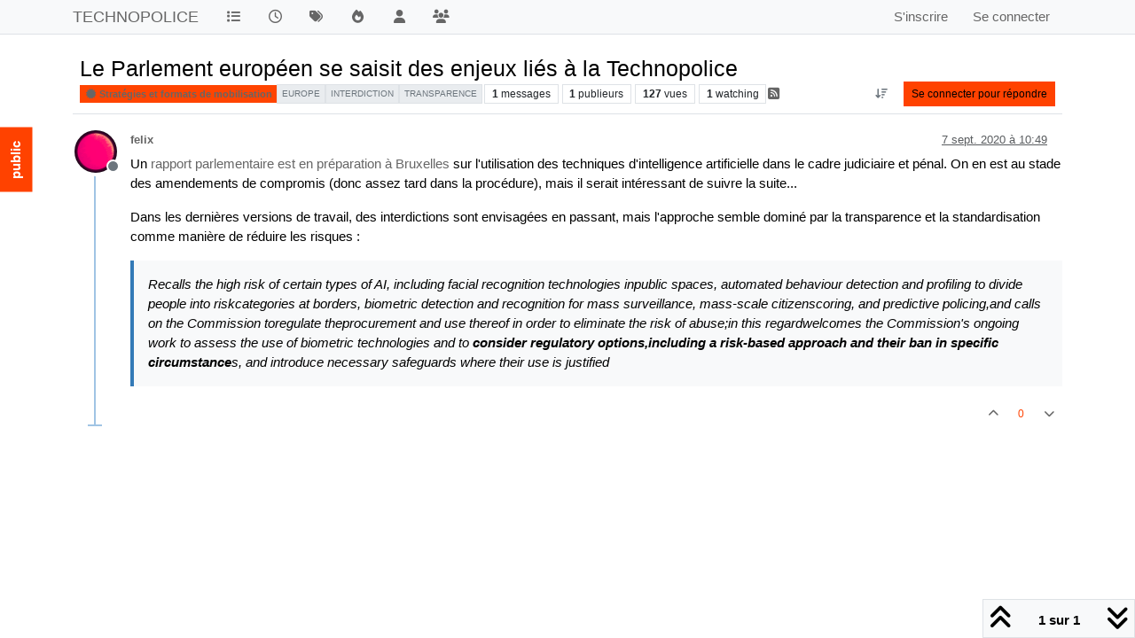

--- FILE ---
content_type: text/html; charset=utf-8
request_url: https://forum.technopolice.fr/topic/695/le-parlement-europ%C3%A9en-se-saisit-des-enjeux-li%C3%A9s-%C3%A0-la-technopolice/?
body_size: 14805
content:
<!DOCTYPE html>
<html lang="fr" data-dir="ltr" style="direction: ltr;">
<head>
<title>Le Parlement européen se saisit des enjeux liés à la Technopolice | TECHNOPOLICE</title>
<meta name="viewport" content="width&#x3D;device-width, initial-scale&#x3D;1.0" />
	<meta name="content-type" content="text/html; charset=UTF-8" />
	<meta name="apple-mobile-web-app-capable" content="yes" />
	<meta name="mobile-web-app-capable" content="yes" />
	<meta property="og:site_name" content="TECHNOPOLICE" />
	<meta name="msapplication-badge" content="frequency=30; polling-uri=https://forum.technopolice.fr/sitemap.xml" />
	<meta name="theme-color" content="#ffffff" />
	<meta name="title" content="Le Parlement européen se saisit des enjeux liés à la Technopolice" />
	<meta property="og:title" content="Le Parlement européen se saisit des enjeux liés à la Technopolice" />
	<meta property="og:type" content="article" />
	<meta property="article:published_time" content="2020-09-07T10:49:16.368Z" />
	<meta property="article:modified_time" content="2020-09-07T10:49:16.368Z" />
	<meta property="article:section" content="Stratégies et formats de mobilisation" />
	<meta name="description" content="Un rapport parlementaire est en préparation à Bruxelles sur l&#x27;utilisation des techniques d&#x27;intelligence artificielle dans le cadre judiciaire et pénal. On en..." />
	<meta property="og:description" content="Un rapport parlementaire est en préparation à Bruxelles sur l&#x27;utilisation des techniques d&#x27;intelligence artificielle dans le cadre judiciaire et pénal. On en..." />
	<meta property="og:image" content="https://forum.technopolice.fr/assets/uploads/profile/uid-3/3-profileavatar.png" />
	<meta property="og:image:url" content="https://forum.technopolice.fr/assets/uploads/profile/uid-3/3-profileavatar.png" />
	<meta property="og:image" content="https://www.laquadrature.net/wp-content/themes/apprenti/technopolice/technologo.svg" />
	<meta property="og:image:url" content="https://www.laquadrature.net/wp-content/themes/apprenti/technopolice/technologo.svg" />
	<meta property="og:image:width" content="undefined" />
	<meta property="og:image:height" content="undefined" />
	<meta property="og:url" content="https://forum.technopolice.fr/topic/695/le-parlement-europ%C3%A9en-se-saisit-des-enjeux-li%C3%A9s-%C3%A0-la-technopolice/" />
	
<link rel="stylesheet" type="text/css" href="/assets/client.css?v=0120d1ebd43" />
<link rel="icon" type="image/x-icon" href="/assets/uploads/system/favicon.ico?v&#x3D;0120d1ebd43" />
	<link rel="manifest" href="/manifest.webmanifest" crossorigin="use-credentials" />
	<link rel="search" type="application/opensearchdescription+xml" title="TECHNOPOLICE" href="/osd.xml" />
	<link rel="apple-touch-icon" href="/assets/images/touch/512.png" />
	<link rel="icon" sizes="36x36" href="/assets/images/touch/36.png" />
	<link rel="icon" sizes="48x48" href="/assets/images/touch/48.png" />
	<link rel="icon" sizes="72x72" href="/assets/images/touch/72.png" />
	<link rel="icon" sizes="96x96" href="/assets/images/touch/96.png" />
	<link rel="icon" sizes="144x144" href="/assets/images/touch/144.png" />
	<link rel="icon" sizes="192x192" href="/assets/images/touch/192.png" />
	<link rel="icon" sizes="512x512" href="/assets/images/touch/512.png" />
	<link rel="prefetch" href="/assets/src/modules/composer.js?v&#x3D;0120d1ebd43" />
	<link rel="prefetch" href="/assets/src/modules/composer/uploads.js?v&#x3D;0120d1ebd43" />
	<link rel="prefetch" href="/assets/src/modules/composer/drafts.js?v&#x3D;0120d1ebd43" />
	<link rel="prefetch" href="/assets/src/modules/composer/tags.js?v&#x3D;0120d1ebd43" />
	<link rel="prefetch" href="/assets/src/modules/composer/categoryList.js?v&#x3D;0120d1ebd43" />
	<link rel="prefetch" href="/assets/src/modules/composer/resize.js?v&#x3D;0120d1ebd43" />
	<link rel="prefetch" href="/assets/src/modules/composer/autocomplete.js?v&#x3D;0120d1ebd43" />
	<link rel="prefetch" href="/assets/templates/composer.tpl?v&#x3D;0120d1ebd43" />
	<link rel="prefetch" href="/assets/language/fr/topic.json?v&#x3D;0120d1ebd43" />
	<link rel="prefetch" href="/assets/language/fr/modules.json?v&#x3D;0120d1ebd43" />
	<link rel="prefetch" href="/assets/language/fr/tags.json?v&#x3D;0120d1ebd43" />
	<link rel="prefetch stylesheet" href="/assets/plugins/nodebb-plugin-markdown/styles/default.css" />
	<link rel="prefetch" href="/assets/language/fr/markdown.json?v&#x3D;0120d1ebd43" />
	<link rel="canonical" href="https://forum.technopolice.fr/topic/695/le-parlement-européen-se-saisit-des-enjeux-liés-à-la-technopolice" />
	<link rel="alternate" type="application/rss+xml" href="/topic/695.rss" />
	<link rel="up" href="https://forum.technopolice.fr/category/7/stratégies-et-formats-de-mobilisation" />
	<link rel="author" href="https://forum.technopolice.fr/user/felix" />
	
<script>
var config = JSON.parse('{"relative_path":"","upload_url":"/assets/uploads","asset_base_url":"/assets","assetBaseUrl":"/assets","siteTitle":"TECHNOPOLICE","browserTitle":"TECHNOPOLICE","description":"","keywords":"","brand:logo":"","titleLayout":"&#123;pageTitle&#125; | &#123;browserTitle&#125;","showSiteTitle":true,"maintenanceMode":false,"postQueue":0,"minimumTitleLength":1,"maximumTitleLength":255,"minimumPostLength":0,"maximumPostLength":32767,"minimumTagsPerTopic":0,"maximumTagsPerTopic":5,"minimumTagLength":3,"maximumTagLength":15,"undoTimeout":0,"useOutgoingLinksPage":false,"allowGuestHandles":false,"allowTopicsThumbnail":true,"usePagination":false,"disableChat":false,"disableChatMessageEditing":false,"maximumChatMessageLength":1000,"socketioTransports":["polling","websocket"],"socketioOrigins":"https://forum.technopolice.fr:*","websocketAddress":"","maxReconnectionAttempts":5,"reconnectionDelay":1500,"topicsPerPage":20,"postsPerPage":20,"maximumFileSize":204800,"theme:id":"nodebb-theme-persona","theme:src":"https://maxcdn.bootstrapcdn.com/bootswatch/3.3.7/paper/bootstrap.min.css","defaultLang":"fr","userLang":"fr","loggedIn":false,"uid":-1,"cache-buster":"v=0120d1ebd43","topicPostSort":"oldest_to_newest","categoryTopicSort":"recently_replied","csrf_token":false,"searchEnabled":true,"searchDefaultInQuick":"titles","bootswatchSkin":"","composer:showHelpTab":true,"enablePostHistory":true,"timeagoCutoff":30,"timeagoCodes":["af","am","ar","az-short","az","be","bg","bs","ca","cs","cy","da","de-short","de","dv","el","en-short","en","es-short","es","et","eu","fa-short","fa","fi","fr-short","fr","gl","he","hr","hu","hy","id","is","it-short","it","ja","jv","ko","ky","lt","lv","mk","nl","no","pl","pt-br-short","pt-br","pt-short","pt","ro","rs","ru","rw","si","sk","sl","sq","sr","sv","th","tr-short","tr","uk","ur","uz","vi","zh-CN","zh-TW"],"cookies":{"enabled":false,"message":"On ne fait rien avec vos donn\xE9es","dismiss":"Je suis d&#x27;accord","link":"Politique de confidentialit\xE9","link_url":"https:&#x2F;&#x2F;www.cookiesandyou.com"},"thumbs":{"size":512},"emailPrompt":1,"useragent":{"isSafari":false},"fontawesome":{"pro":false,"styles":["solid","brands","regular"],"version":"6.7.2"},"activitypub":{"probe":0},"acpLang":"undefined","topicSearchEnabled":false,"disableCustomUserSkins":true,"defaultBootswatchSkin":"","hideSubCategories":false,"hideCategoryLastPost":false,"enableQuickReply":false,"composer-default":{},"markdown":{"highlight":1,"hljsLanguages":["common"],"theme":"default.css","defaultHighlightLanguage":"","externalMark":false},"question-and-answer":{"defaultCid_1":"off","defaultCid_10":"off","defaultCid_11":"off","defaultCid_12":"off","defaultCid_13":"off","defaultCid_14":"off","defaultCid_15":"off","defaultCid_16":"off","defaultCid_17":"off","defaultCid_18":"off","defaultCid_19":"off","defaultCid_2":"off","defaultCid_20":"off","defaultCid_21":"off","defaultCid_22":"off","defaultCid_23":"off","defaultCid_24":"off","defaultCid_25":"off","defaultCid_26":"off","defaultCid_27":"off","defaultCid_28":"off","defaultCid_29":"off","defaultCid_3":"off","defaultCid_30":"off","defaultCid_31":"off","defaultCid_32":"off","defaultCid_33":"off","defaultCid_34":"off","defaultCid_35":"off","defaultCid_36":"off","defaultCid_37":"off","defaultCid_38":"off","defaultCid_39":"off","defaultCid_4":"off","defaultCid_40":"off","defaultCid_41":"off","defaultCid_42":"off","defaultCid_43":"off","defaultCid_44":"off","defaultCid_5":"off","defaultCid_6":"off","defaultCid_7":"off","defaultCid_8":"off","defaultCid_9":"off","forceQuestions":"off"},"spam-be-gone":{}}');
var app = {
user: JSON.parse('{"uid":-1,"username":"Invité","displayname":"Invité","userslug":"","fullname":"Invité","email":"","icon:text":"?","icon:bgColor":"#aaa","groupTitle":"","groupTitleArray":[],"status":"offline","reputation":0,"email:confirmed":false,"unreadData":{"":{},"new":{},"watched":{},"unreplied":{}},"isAdmin":false,"isGlobalMod":false,"isMod":false,"privileges":{"chat":false,"chat:privileged":false,"upload:post:image":false,"upload:post:file":false,"signature":false,"invite":false,"group:create":false,"search:content":false,"search:users":false,"search:tags":false,"view:users":false,"view:tags":false,"view:groups":false,"local:login":false,"ban":false,"mute":false,"view:users:info":false},"blocks":[],"timeagoCode":"fr","offline":true,"lastRoomId":null,"isEmailConfirmSent":false}')
};
document.documentElement.style.setProperty('--panel-offset', `${localStorage.getItem('panelOffset') || 0}px`);
</script>


<style>body{font-size:15px;color:black}a{color:#666 !important}h2 a{color:black !important}.category>ul>li:not(.unread) h2 a{color:#787878}#header-menu{padding-top:1em;padding-bottom:1em}#header-menu h1{background-image:url(https://forum.technopolice.fr/assets/uploads/logo.png);background-repeat:no-repeat;padding-left:68px;font-weight:bold;color:black;letter-spacing:-0.05em}.categories>li>.content>.icon,.category>ul>li>.content>.icon{border-radius:0}.categories>li>.content>.icon:before{content:"";float:left;border-right:11px solid transparent;border-top:23px solid white;border-bottom:24px solid white;margin-top:-13px;margin-left:-13px}.categories>li>.content>.icon{float:left;width:52px;height:40px;background-color:green;margin-left:12px;padding-top:12px}.categories>li>.content>.icon:after{content:"";float:left;border-left:11px solid transparent;border-top:23px solid white;border-bottom:24px solid white;margin-left:28px;margin-top:-31px}a{color:black}.categories>li>.content>.icon>i{margin-left:3px;margin-top:1px}.prez{color:red}a:hover{color:#FF4200}.category-children{display:none !important}.btn-primary,.btn-info,.btn:focus,.btn:hover{color:black !important;background-color:#f33f21}.btn-primary.active,.btn-primary.focus,.btn-primary:active,.btn-primary:focus,.btn-primary:hover,.open>.dropdown-toggle.btn-primary{color:black;background-color:#F4AE00}.btn-info.active,.btn-info.focus,.btn-info:active,.btn-info:focus,.btn-info:hover,.open>.dropdown-toggle.btn-info{color:black;background-color:#F4AE00}.btn-primary:active{background-image:radial-gradient(circle, #f33f21 10%, #FF8B00 11%)}.text-primary{color:#FF4200}.bg-primary{color:black;background-color:#FF4200}.btn-primary{color:black;background-color:#FF4200;border-color:transparent}.btn-primary.disabled,.btn-primary.disabled.active,.btn-primary.disabled.focus,.btn-primary.disabled:active,.btn-primary.disabled:focus,.btn-primary.disabled:hover,.btn-primary[disabled],.btn-primary[disabled].active,.btn-primary[disabled].focus,.btn-primary[disabled]:active,.btn-primary[disabled]:focus,.btn-primary[disabled]:hover,fieldset[disabled] .btn-primary,fieldset[disabled] .btn-primary.active,fieldset[disabled] .btn-primary.focus,fieldset[disabled] .btn-primary:active,fieldset[disabled] .btn-primary:focus,fieldset[disabled] .btn-primary:hover{background-color:#FF4200;border-color:transparent}.btn-link{color:#FF4200;font-weight:400;border-radius:0}.dropdown-menu>.active>a,.dropdown-menu>.active>a:focus,.dropdown-menu>.active>a:hover{color:black;text-decoration:none;outline:0;background-color:#FF4200}.nav .open>a,.nav .open>a:focus,.nav .open>a:hover{background-color:#eee;border-color:#FF4200}.nav-pills>li.active>a,.nav-pills>li.active>a:focus,.nav-pills>li.active>a:hover{color:black;background-color:#FF4200}.navbar-inverse{background-color:#FF4200;border-color:transparent}.pagination>li>a,.pagination>li>span{position:relative;float:left;padding:6px 16px;line-height:1.846;text-decoration:none;color:#FF4200;background-color:black;border:1px solid #ddd;margin-left:-1px}.pagination>.active>a,.pagination>.active>a:focus,.pagination>.active>a:hover,.pagination>.active>span,.pagination>.active>span:focus,.pagination>.active>span:hover{z-index:2;color:black;background-color:#FF4200;border-color:#FF4200;cursor:default}.label-primary{background-color:#FF4200}.list-group-item.active>.badge,.nav-pills>.active>a>.badge{color:#FF4200;background-color:black}a.thumbnail.active,a.thumbnail:focus,a.thumbnail:hover{border-color:#FF4200}.progress-bar{float:left;width:0;height:100%;font-size:12px;line-height:23px;color:black;text-align:center;background-color:#FF4200;box-shadow:inset 0 -1px 0 rgba(0,0,0,0.15);transition:width .6s ease}.list-group-item.active,.list-group-item.active:focus,.list-group-item.active:hover{z-index:2;color:black;background-color:#FF4200;border-color:#FF4200}.panel-primary{border-color:#FF4200}.panel-primary>.panel-heading{color:black;background-color:#FF4200;border-color:#FF4200}.panel-primary>.panel-heading+.panel-collapse>.panel-body{border-top-color:#FF4200}.panel-primary>.panel-heading .badge{color:#FF4200;background-color:black}.panel-primary>.panel-footer+.panel-collapse>.panel-body{border-bottom-color:#FF4200}.topic [component="post/downvote"].downvoted,.topic [component="post/upvote"].upvoted{color:#FF4200}.topic .moderator-tools .favourite.btn-warning:hover,.topic .moderator-tools .follow.btn-success:hover{background:#FF4200 !important}.category>ul>li .avatar .select:hover .fa-check{border:1px solid #FF4200;color:#FF4200;opacity:1}.header .header-topic-title span{text-overflow:ellipsis;white-space:nowrap;color:#FF4200}.account .cover .indicator,.account .cover .save{display:inline-block;position:absolute;top:1em;right:2em;opacity:1;background-color:#FF4200;color:#eee;padding:.5em;font-weight:700}.groups.details [component="groups/cover"] .indicator,.groups.details [component="groups/cover"] .save{display:inline-block;position:absolute;top:1em;right:2em;opacity:1;background-color:#FF4200;color:#eee;padding:.5em;font-weight:700}.chats-list>li.bg-primary{background:#FF4200;border-bottom:0}.posts-list .posts-list-item .post-body{border-right:2px solid #FF4200;min-height:100px}html[data-dir=rtl] .posts-list .posts-list-item .post-body{border-right:none;border-left:2px solid #FF4200}.taskbar .navbar-nav li.taskbar-chat a,.taskbar .navbar-nav li.taskbar-chat a:active,.taskbar .navbar-nav li.taskbar-chat a:focus,.taskbar .navbar-nav li.taskbar-chat a:hover{border-radius:50% !important;width:50px !important;height:50px !important;line-height:50px !important;font-size:2.4rem !important;padding:0;color:black;background:#FF4200;background-size:cover}.fab{box-shadow:0 2px 5px 0 rgba(0,0,0,0.156863),0 2px 10px 0 rgba(0,0,0,0.117647);background-color:#FF4200;border:none;border-radius:50%;cursor:pointer;line-height:55.5px;vertical-align:middle;height:55.5px;width:55.5px}.bottom-sheet .dropdown-menu li.active{background-color:#FF4200;color:black}.btn-primary:focus{background-color:#FF4200}.btn-primary:active{background-color:#f33f21;background-image:radial-gradient(circle, #f33f21 10%, #FF4200 11%);background-repeat:no-repeat;background-size:1000% 1000%;box-shadow:2px 2px 4px rgba(0,0,0,0.4)}[contenteditable].form-control:focus,[type=email].form-control:focus,[type=password].form-control:focus,[type=tel].form-control:focus,[type=text].form-control:focus,input.form-control:focus,input[type=email]:focus,input[type=number]:focus,input[type=password]:focus,input[type=text]:focus,textarea.form-control:focus,textarea:focus{box-shadow:inset 0 -2px 0 #FF4200}select.form-control:focus,select:focus{box-shadow:inset 0 -2px 0 #FF4200;background-image:url([data-uri])}.radio input[type=radio]:before,.radio-inline input[type=radio]:before,input[type=radio]:before{position:absolute;left:0;top:-3px;background-color:#FF4200;-webkit-transform:scale(0);transform:scale(0)}.radio input[type=radio]:checked:after,.radio-inline input[type=radio]:checked:after,input[type=radio]:checked:after{border-color:#FF4200}.checkbox input[type=checkbox]:focus:after,.checkbox-inline input[type=checkbox]:focus:after,input[type=checkbox]:focus:after{border-color:#FF4200}.checkbox input[type=checkbox]:checked:after,.checkbox-inline input[type=checkbox]:checked:after,input[type=checkbox]:checked:after{background-color:#FF4200;border-color:#FF4200}.nav-tabs>li>a:focus:hover,.nav-tabs>li>a:hover{background-color:transparent;box-shadow:inset 0 -2px 0 #FF4200;color:#FF4200}.nav-tabs>li.active>a,.nav-tabs>li.active>a:focus{border:none;box-shadow:inset 0 -2px 0 #FF4200;color:#FF4200}.nav-tabs>li.active>a:focus:hover,.nav-tabs>li.active>a:hover{border:none;color:#FF4200}.composer .mobile-navbar{position:static;background:#FF4200;color:black;min-height:40px;margin:0;display:flex}.composer .category-selector li.active{background-color:#FF4200;color:black}a.text-info:hover{color:#F4AE00}.btn-info.active,.btn-info.focus,.btn-info:active,.btn-info:focus,.btn-info:hover,.open>.dropdown-toggle.btn-info{color:black;background-color:#F4AE00;border-color:transparent}.label-info[href]:focus,.label-info[href]:hover{background-color:#F4AE00}.alert-info .alert-link{color:#F4AE00}.page-topic{border-left:2em solid #white}.page-topic::before{content:"public";color:white;background:#FF4200;height:2em;padding:2em 1em;position:fixed;top:10em;left:-2em;font-size:1em;transform:rotate(-90deg);font-weight:bold}.page-topic-category-24{border-left:1.9em solid #FF4200}.page-topic-category-24::before{content:"privé";color:#FF4200;background:#fff;height:2em;padding:2em 1em;position:fixed;top:10em;left:-2.2em;font-size:1em;transform:rotate(-90deg);font-weight:bold}</style>

</head>
<body class="page-topic page-topic-695 page-topic-le-parlement-européen-se-saisit-des-enjeux-liés-à-la-technopolice template-topic page-topic-category-7 page-topic-category-stratégies-et-formats-de-mobilisation parent-category-7 page-status-200 theme-persona user-guest skin-noskin">
<nav id="menu" class="slideout-menu hidden">
<section class="menu-section" data-section="navigation">
<ul class="menu-section-list text-bg-dark list-unstyled"></ul>
</section>
</nav>
<nav id="chats-menu" class="slideout-menu hidden">

</nav>
<main id="panel" class="slideout-panel">
<nav class="navbar sticky-top navbar-expand-lg bg-light header border-bottom py-0" id="header-menu" component="navbar">
<div class="container-lg justify-content-start flex-nowrap">
<div class="d-flex align-items-center me-auto" style="min-width: 0px;">
<button type="button" class="navbar-toggler border-0" id="mobile-menu">
<i class="fa fa-lg fa-fw fa-bars unread-count" ></i>
<span component="unread/icon" class="notification-icon fa fa-fw fa-book unread-count" data-content="0" data-unread-url="/unread"></span>
</button>
<div class="d-inline-flex align-items-center" style="min-width: 0px;">


<a class="navbar-brand text-truncate" href="/">
TECHNOPOLICE
</a>

</div>
</div>


<div component="navbar/title" class="visible-xs hidden">
<span></span>
</div>
<div id="nav-dropdown" class="collapse navbar-collapse d-none d-lg-block">
<ul id="main-nav" class="navbar-nav me-auto mb-2 mb-lg-0">


<li class="nav-item " title="Catégories">
<a class="nav-link navigation-link "
 href="&#x2F;categories" >

<i class="fa fa-fw fa-list" data-content=""></i>


<span class="visible-xs-inline">Catégories</span>


</a>

</li>



<li class="nav-item " title="Récent">
<a class="nav-link navigation-link "
 href="&#x2F;recent" >

<i class="fa fa-fw fa-clock-o" data-content=""></i>


<span class="visible-xs-inline">Récent</span>


</a>

</li>



<li class="nav-item " title="Mots-clés">
<a class="nav-link navigation-link "
 href="&#x2F;tags" >

<i class="fa fa-fw fa-tags" data-content=""></i>


<span class="visible-xs-inline">Mots-clés</span>


</a>

</li>



<li class="nav-item " title="Populaire">
<a class="nav-link navigation-link "
 href="&#x2F;popular" >

<i class="fa fa-fw fa-fire" data-content=""></i>


<span class="visible-xs-inline">Populaire</span>


</a>

</li>



<li class="nav-item " title="Utilisateurs">
<a class="nav-link navigation-link "
 href="&#x2F;users" >

<i class="fa fa-fw fa-user" data-content=""></i>


<span class="visible-xs-inline">Utilisateurs</span>


</a>

</li>



<li class="nav-item " title="Groupes">
<a class="nav-link navigation-link "
 href="&#x2F;groups" >

<i class="fa fa-fw fa-group" data-content=""></i>


<span class="visible-xs-inline">Groupes</span>


</a>

</li>


</ul>
<ul class="navbar-nav mb-2 mb-lg-0 hidden-xs">
<li class="nav-item">
<a href="#" id="reconnect" class="nav-link hide" title="Il semble que votre connexion à  TECHNOPOLICE ait été perdue, veuillez patienter pendant que nous vous reconnectons.">
<i class="fa fa-check"></i>
</a>
</li>
</ul>



<ul id="logged-out-menu" class="navbar-nav me-0 mb-2 mb-lg-0 align-items-center">

<li class="nav-item">
<a class="nav-link" href="/register">
<i class="fa fa-pencil fa-fw d-inline-block d-sm-none"></i>
<span>S'inscrire</span>
</a>
</li>

<li class="nav-item">
<a class="nav-link" href="/login">
<i class="fa fa-sign-in fa-fw d-inline-block d-sm-none"></i>
<span>Se connecter</span>
</a>
</li>
</ul>


</div>
</div>
</nav>
<script>
const rect = document.getElementById('header-menu').getBoundingClientRect();
const offset = Math.max(0, rect.bottom);
document.documentElement.style.setProperty('--panel-offset', offset + `px`);
</script>
<div class="container-lg pt-3" id="content">
<noscript>
<div class="alert alert-danger">
<p>
Your browser does not seem to support JavaScript. As a result, your viewing experience will be diminished, and you have been placed in <strong>read-only mode</strong>.
</p>
<p>
Please download a browser that supports JavaScript, or enable it if it's disabled (i.e. NoScript).
</p>
</div>
</noscript>
<div data-widget-area="header">

</div>
<div class="row mb-5">
<div class="topic col-lg-12" itemid="/topic/695/le-parlement-europ%C3%A9en-se-saisit-des-enjeux-li%C3%A9s-%C3%A0-la-technopolice/" itemscope itemtype="https://schema.org/DiscussionForumPosting">
<meta itemprop="headline" content="Le Parlement européen se saisit des enjeux liés à la Technopolice">
<meta itemprop="text" content="Le Parlement européen se saisit des enjeux liés à la Technopolice">
<meta itemprop="url" content="/topic/695/le-parlement-europ%C3%A9en-se-saisit-des-enjeux-li%C3%A9s-%C3%A0-la-technopolice/">
<meta itemprop="datePublished" content="2020-09-07T10:49:16.368Z">
<meta itemprop="dateModified" content="2020-09-07T10:49:16.368Z">
<div itemprop="author" itemscope itemtype="https://schema.org/Person">
<meta itemprop="name" content="felix">
<meta itemprop="url" content="/user/felix">
</div>
<div class="topic-header sticky-top mb-3 bg-body">
<div class="d-flex flex-wrap gap-3 border-bottom p-2">
<div class="d-flex flex-column gap-2 flex-grow-1">
<h1 component="post/header" class="mb-0" itemprop="name">
<div class="topic-title d-flex">
<span class="fs-3" component="topic/title">Le Parlement européen se saisit des enjeux liés à la Technopolice</span>
</div>
</h1>
<div class="topic-info d-flex gap-2 align-items-center flex-wrap">
<span component="topic/labels" class="d-flex gap-2 hidden">
<span component="topic/scheduled" class="badge badge border border-gray-300 text-body hidden">
<i class="fa fa-clock-o"></i> Planifier
</span>
<span component="topic/pinned" class="badge badge border border-gray-300 text-body hidden">
<i class="fa fa-thumb-tack"></i> Épinglé
</span>
<span component="topic/locked" class="badge badge border border-gray-300 text-body hidden">
<i class="fa fa-lock"></i> Verrouillé
</span>
<a component="topic/moved" href="/category/" class="badge badge border border-gray-300 text-body text-decoration-none hidden">
<i class="fa fa-arrow-circle-right"></i> Déplacé
</a>

</span>
<a href="/category/7/stratégies-et-formats-de-mobilisation" class="badge px-1 text-truncate text-decoration-none border" style="color: #000000;background-color: #ff4400;border-color: #ff4400!important; max-width: 70vw;">
			<i class="fa fa-fw fa-certificate"></i>
			Stratégies et formats de mobilisation
		</a>
<div data-tid="695" component="topic/tags" class="lh-1 tags tag-list d-flex flex-wrap hidden-xs hidden-empty gap-2"><a href="/tags/europe"><span class="badge border border-gray-300 fw-normal tag tag-class-europe" data-tag="europe">europe</span></a><a href="/tags/interdiction"><span class="badge border border-gray-300 fw-normal tag tag-class-interdiction" data-tag="interdiction">interdiction</span></a><a href="/tags/transparence"><span class="badge border border-gray-300 fw-normal tag tag-class-transparence" data-tag="transparence">transparence</span></a></div>
<div class="d-flex gap-2"><span class="badge text-body border border-gray-300 stats text-xs">
<i class="fa-regular fa-fw fa-message visible-xs-inline" title="Messages"></i>
<span component="topic/post-count" title="1" class="fw-bold">1</span>
<span class="hidden-xs text-lowercase fw-normal">Messages</span>
</span>
<span class="badge text-body border border-gray-300 stats text-xs">
<i class="fa fa-fw fa-user visible-xs-inline" title="Publieurs"></i>
<span title="1" class="fw-bold">1</span>
<span class="hidden-xs text-lowercase fw-normal">Publieurs</span>
</span>
<span class="badge text-body border border-gray-300 stats text-xs">
<i class="fa fa-fw fa-eye visible-xs-inline" title="Vues"></i>
<span class="fw-bold" title="127">127</span>
<span class="hidden-xs text-lowercase fw-normal">Vues</span>
</span>

<span class="badge text-body border border-gray-300 stats text-xs">
<i class="fa fa-fw fa-bell-o visible-xs-inline" title="Watching"></i>
<span class="fw-bold" title="127">1</span>
<span class="hidden-xs text-lowercase fw-normal">Watching</span>
</span>
</div>

<a class="hidden-xs" target="_blank" href="/topic/695.rss"><i class="fa fa-rss-square"></i></a>


<div class="ms-auto">
<div class="topic-main-buttons float-end d-inline-block">
<span class="loading-indicator btn float-start hidden" done="0">
<span class="hidden-xs">Charger plus de messages</span> <i class="fa fa-refresh fa-spin"></i>
</span>


<div title="Trier" class="btn-group bottom-sheet hidden-xs" component="thread/sort">
<button class="btn btn-sm btn-ghost dropdown-toggle" data-bs-toggle="dropdown" aria-haspopup="true" aria-expanded="false" aria-label="Option de tri des messages, Du plus ancien au plus récent">
<i class="fa fa-fw fa-arrow-down-wide-short text-secondary"></i></button>
<ul class="dropdown-menu dropdown-menu-end p-1 text-sm" role="menu">
<li>
<a class="dropdown-item rounded-1 d-flex align-items-center gap-2" href="#" class="oldest_to_newest" data-sort="oldest_to_newest" role="menuitem">
<span class="flex-grow-1">Du plus ancien au plus récent</span>
<i class="flex-shrink-0 fa fa-fw text-secondary"></i>
</a>
</li>
<li>
<a class="dropdown-item rounded-1 d-flex align-items-center gap-2" href="#" class="newest_to_oldest" data-sort="newest_to_oldest" role="menuitem">
<span class="flex-grow-1">Du plus récent au plus ancien</span>
<i class="flex-shrink-0 fa fa-fw text-secondary"></i>
</a>
</li>
<li>
<a class="dropdown-item rounded-1 d-flex align-items-center gap-2" href="#" class="most_votes" data-sort="most_votes" role="menuitem">
<span class="flex-grow-1">Les plus votés</span>
<i class="flex-shrink-0 fa fa-fw text-secondary"></i>
</a>
</li>
</ul>
</div>
<div class="d-inline-block">

</div>
<div component="topic/reply/container" class="btn-group bottom-sheet hidden">
<a href="/compose?tid=695" class="btn btn-sm btn-primary" component="topic/reply" data-ajaxify="false" role="button"><i class="fa fa-reply visible-xs-inline"></i><span class="visible-sm-inline visible-md-inline visible-lg-inline"> Répondre</span></a>
<button type="button" class="btn btn-sm btn-primary dropdown-toggle" data-bs-toggle="dropdown" aria-haspopup="true" aria-expanded="false">
<span class="caret"></span>
</button>
<ul class="dropdown-menu dropdown-menu-end" role="menu">
<li><a class="dropdown-item" href="#" component="topic/reply-as-topic" role="menuitem">Répondre à l'aide d'un nouveau sujet</a></li>
</ul>
</div>


<a component="topic/reply/guest" href="/login" class="btn btn-sm btn-primary">Se connecter pour répondre</a>


</div>
</div>
</div>
</div>
<div class="d-flex flex-wrap gap-2 align-items-center hidden-empty " component="topic/thumb/list">
</div>
</div>
</div>



<div component="topic/deleted/message" class="alert alert-warning d-flex justify-content-between flex-wrap hidden">
<span>Ce sujet a été supprimé. Seuls les utilisateurs avec les droits d'administration peuvent le voir.</span>
<span>

</span>
</div>

<ul component="topic" class="posts timeline" data-tid="695" data-cid="7">

<li component="post" class="  topic-owner-post" data-index="0" data-pid="2480" data-uid="3" data-timestamp="1599475756368" data-username="felix" data-userslug="felix" itemprop="comment" itemtype="http://schema.org/Comment" itemscope>
<a component="post/anchor" data-index="0" id="1"></a>
<meta itemprop="datePublished" content="2020-09-07T10:49:16.368Z">
<meta itemprop="dateModified" content="">

<div class="clearfix post-header">
<div class="icon float-start">
<a href="/user/felix">
<img title="felix" data-uid="3" class="avatar  avatar-rounded" alt="felix" loading="lazy" component="user/picture" src="/assets/uploads/profile/uid-3/3-profileavatar.png" style="--avatar-size: 48px;" onError="this.remove()" itemprop="image" /><span title="felix" data-uid="3" class="avatar  avatar-rounded" component="user/picture" style="--avatar-size: 48px; background-color: #3f51b5">F</span>

<span component="user/status" class="position-absolute top-100 start-100 border border-white border-2 rounded-circle status offline"><span class="visually-hidden">Hors-ligne</span></span>

</a>
</div>
<small class="d-flex">
<div class="d-flex align-items-center gap-1 flex-wrap w-100">
<strong class="text-nowrap" itemprop="author" itemscope itemtype="https://schema.org/Person">
<meta itemprop="name" content="felix">
<meta itemprop="url" content="/user/felix">
<a href="/user/felix" data-username="felix" data-uid="3">felix</a>
</strong>


<span class="visible-xs-inline-block visible-sm-inline-block visible-md-inline-block visible-lg-inline-block">

<span>

</span>
</span>
<div class="d-flex align-items-center gap-1 flex-grow-1 justify-content-end">
<span>
<i component="post/edit-indicator" class="fa fa-pencil-square edit-icon hidden"></i>
<span data-editor="" component="post/editor" class="hidden">dernière édition par  <span class="timeago" title="Invalid Date"></span></span>
<span class="visible-xs-inline-block visible-sm-inline-block visible-md-inline-block visible-lg-inline-block">
<a class="permalink text-muted" href="/post/2480"><span class="timeago" title="2020-09-07T10:49:16.368Z"></span></a>
</span>
</span>
<span class="bookmarked"><i class="fa fa-bookmark-o"></i></span>
</div>
</div>
</small>
</div>
<br />
<div class="content" component="post/content" itemprop="text">
<p dir="auto">Un <a href="https://oeil.secure.europarl.europa.eu/oeil/popups/ficheprocedure.do?lang=en&amp;reference=2020/2016(INI)" rel="nofollow ugc">rapport parlementaire est en préparation à Bruxelles</a> sur l'utilisation des techniques d'intelligence artificielle dans le cadre judiciaire et pénal. On en est au stade des amendements de compromis (donc assez tard dans la procédure), mais il serait intéressant de suivre la suite...</p>
<p dir="auto">Dans les dernières versions de travail, des interdictions sont envisagées en passant, mais l'approche semble dominé par la transparence et la standardisation comme manière de réduire les risques :</p>
<blockquote>
<p dir="auto">Recalls  the  high  risk  of  certain  types  of  AI,  including  facial  recognition  technologies  inpublic  spaces,  automated  behaviour  detection  and  profiling  to  divide  people  into  riskcategories  at  borders,  biometric  detection  and  recognition  for  mass  surveillance,  mass-scale  citizenscoring,  and  predictive  policing,and  calls  on  the  Commission  toregulate  theprocurement  and  use  thereof  in  order  to  eliminate  the  risk  of  abuse;in  this  regardwelcomes the Commission's ongoing work to assess the use of biometric technologies and to  <strong>consider  regulatory  options,including  a  risk-based  approach and  their  ban  in  specific circumstance</strong>s, and introduce necessary safeguards where their use is justified</p>
</blockquote>

</div>
<div class="post-footer">

<div class="clearfix">

<a component="post/reply-count" data-target-component="post/replies/container" href="#" class="threaded-replies user-select-none float-start text-muted hidden">
<span component="post/reply-count/avatars" class="avatars d-inline-flex gap-1 align-items-top hidden-xs ">


</span>
<span class="replies-count small" component="post/reply-count/text" data-replies="0">1 réponse</span>
<span class="replies-last hidden-xs small">Dernière réponse <span class="timeago" title=""></span></span>
<i class="fa fa-fw fa-chevron-down" component="post/replies/open"></i>
</a>

<small class="d-flex justify-content-end align-items-center gap-1" component="post/actions">
<!-- This partial intentionally left blank; overwritten by nodebb-plugin-reactions -->
<span class="post-tools">
<a component="post/reply" href="#" class="btn btn-sm btn-link user-select-none hidden">Répondre</a>
<a component="post/quote" href="#" class="btn btn-sm btn-link user-select-none hidden">Citer</a>
</span>


<span class="votes">
<a component="post/upvote" href="#" class="btn btn-sm btn-link ">
<i class="fa fa-chevron-up"></i>
</a>
<span class="btn btn-sm btn-link" component="post/vote-count" data-votes="0">0</span>

<a component="post/downvote" href="#" class="btn btn-sm btn-link ">
<i class="fa fa-chevron-down"></i>
</a>

</span>

<span component="post/tools" class="dropdown bottom-sheet d-inline-block hidden">
<a class="btn btn-link btn-sm dropdown-toggle" href="#" data-bs-toggle="dropdown" aria-haspopup="true" aria-expanded="false"><i class="fa fa-fw fa-ellipsis-v"></i></a>
<ul class="dropdown-menu dropdown-menu-end p-1 text-sm" role="menu"></ul>
</span>
</small>
</div>
<div component="post/replies/container"></div>
</div>

</li>




</ul>



<div class="pagination-block border border-1 text-bg-light text-center">
<div class="progress-bar bg-info"></div>
<div class="wrapper dropup">
<i class="fa fa-2x fa-angle-double-up pointer fa-fw pagetop"></i>
<a href="#" class="text-reset dropdown-toggle d-inline-block text-decoration-none" data-bs-toggle="dropdown" data-bs-reference="parent" aria-haspopup="true" aria-expanded="false">
<span class="pagination-text"></span>
</a>
<i class="fa fa-2x fa-angle-double-down pointer fa-fw pagebottom"></i>
<ul class="dropdown-menu dropdown-menu-end" role="menu">
<li>
<div class="row">
<div class="col-8 post-content"></div>
<div class="col-4 text-end">
<div class="scroller-content">
<span class="pointer pagetop">Premier message <i class="fa fa-angle-double-up"></i></span>
<div class="scroller-container">
<div class="scroller-thumb">
<span class="thumb-text"></span>
<div class="scroller-thumb-icon"></div>
</div>
</div>
<span class="pointer pagebottom">Dernier message <i class="fa fa-angle-double-down"></i></span>
</div>
</div>
</div>
<div class="row">
<div class="col-6">
<button id="myNextPostBtn" class="btn btn-outline-secondary form-control" disabled>Aller à mon prochain message</button>
</div>
<div class="col-6">
<input type="number" class="form-control" id="indexInput" placeholder="Aller à l'index des messages">
</div>
</div>
</li>
</ul>
</div>
</div>
</div>
<div data-widget-area="sidebar" class="col-lg-3 col-sm-12 hidden">

</div>
</div>
<div data-widget-area="footer">

</div>

<noscript>
<nav component="pagination" class="pagination-container hidden" aria-label="Pagination">
<ul class="pagination hidden-xs justify-content-center">
<li class="page-item previous float-start disabled">
<a class="page-link" href="?" data-page="1" aria-label="Page précédente"><i class="fa fa-chevron-left"></i> </a>
</li>

<li class="page-item next float-end disabled">
<a class="page-link" href="?" data-page="1" aria-label="Page suivante"><i class="fa fa-chevron-right"></i></a>
</li>
</ul>
<ul class="pagination hidden-sm hidden-md hidden-lg justify-content-center">
<li class="page-item first disabled">
<a class="page-link" href="?" data-page="1" aria-label="Première page"><i class="fa fa-fast-backward"></i> </a>
</li>
<li class="page-item previous disabled">
<a class="page-link" href="?" data-page="1" aria-label="Page précédente"><i class="fa fa-chevron-left"></i> </a>
</li>
<li component="pagination/select-page" class="page-item page select-page">
<a class="page-link" href="#" aria-label="Aller à la page">1 / 1</a>
</li>
<li class="page-item next disabled">
<a class="page-link" href="?" data-page="1" aria-label="Page suivante"><i class="fa fa-chevron-right"></i></a>
</li>
<li class="page-item last disabled">
<a class="page-link" href="?" data-page="1" aria-label="Dernière page"><i class="fa fa-fast-forward"></i> </a>
</li>
</ul>
</nav>
</noscript>
<script id="ajaxify-data" type="application/json">{"tid":695,"uid":3,"cid":7,"mainPid":2480,"title":"Le Parlement européen se saisit des enjeux liés à la Technopolice","slug":"695/le-parlement-européen-se-saisit-des-enjeux-liés-à-la-technopolice","timestamp":1599475756368,"lastposttime":1599475756368,"postcount":1,"viewcount":127,"postercount":1,"tags":[{"value":"europe","valueEscaped":"europe","valueEncoded":"europe","class":"europe"},{"value":"interdiction","valueEscaped":"interdiction","valueEncoded":"interdiction","class":"interdiction"},{"value":"transparence","valueEscaped":"transparence","valueEncoded":"transparence","class":"transparence"}],"followercount":1,"deleted":0,"locked":0,"pinned":0,"pinExpiry":0,"upvotes":0,"downvotes":0,"deleterUid":0,"titleRaw":"Le Parlement européen se saisit des enjeux liés à la Technopolice","timestampISO":"2020-09-07T10:49:16.368Z","scheduled":false,"lastposttimeISO":"2020-09-07T10:49:16.368Z","pinExpiryISO":"","votes":0,"teaserPid":null,"thumbs":[],"posts":[{"pid":2480,"uid":3,"tid":695,"content":"<p dir=\"auto\">Un <a href=\"https://oeil.secure.europarl.europa.eu/oeil/popups/ficheprocedure.do?lang=en&amp;reference=2020/2016(INI)\" rel=\"nofollow ugc\">rapport parlementaire est en préparation à Bruxelles<\/a> sur l'utilisation des techniques d'intelligence artificielle dans le cadre judiciaire et pénal. On en est au stade des amendements de compromis (donc assez tard dans la procédure), mais il serait intéressant de suivre la suite...<\/p>\n<p dir=\"auto\">Dans les dernières versions de travail, des interdictions sont envisagées en passant, mais l'approche semble dominé par la transparence et la standardisation comme manière de réduire les risques :<\/p>\n<blockquote>\n<p dir=\"auto\">Recalls  the  high  risk  of  certain  types  of  AI,  including  facial  recognition  technologies  inpublic  spaces,  automated  behaviour  detection  and  profiling  to  divide  people  into  riskcategories  at  borders,  biometric  detection  and  recognition  for  mass  surveillance,  mass-scale  citizenscoring,  and  predictive  policing,and  calls  on  the  Commission  toregulate  theprocurement  and  use  thereof  in  order  to  eliminate  the  risk  of  abuse;in  this  regardwelcomes the Commission's ongoing work to assess the use of biometric technologies and to  <strong>consider  regulatory  options,including  a  risk-based  approach and  their  ban  in  specific circumstance<\/strong>s, and introduce necessary safeguards where their use is justified<\/p>\n<\/blockquote>\n","timestamp":1599475756368,"deleted":0,"upvotes":0,"downvotes":0,"deleterUid":0,"edited":0,"replies":{"hasMore":false,"hasSingleImmediateReply":false,"users":[],"text":"[[topic:one-reply-to-this-post]]","count":0},"bookmarks":0,"announces":0,"votes":0,"timestampISO":"2020-09-07T10:49:16.368Z","editedISO":"","attachments":[],"uploads":[],"index":0,"user":{"uid":3,"username":"felix","userslug":"felix","reputation":1,"postcount":353,"topiccount":129,"picture":"/assets/uploads/profile/uid-3/3-profileavatar.png","signature":"","banned":false,"banned:expire":0,"status":"offline","lastonline":1750498687296,"groupTitle":"[\"\"]","mutedUntil":0,"displayname":"felix","groupTitleArray":[""],"icon:bgColor":"#3f51b5","icon:text":"F","lastonlineISO":"2025-06-21T09:38:07.296Z","muted":false,"banned_until":0,"banned_until_readable":"Not Banned","isLocal":true,"selectedGroups":[],"custom_profile_info":[]},"editor":null,"bookmarked":false,"upvoted":false,"downvoted":false,"selfPost":false,"events":[],"topicOwnerPost":true,"display_edit_tools":false,"display_delete_tools":false,"display_moderator_tools":false,"display_move_tools":false,"display_post_menu":0}],"category":{"cid":7,"name":"Stratégies et formats de mobilisation","description":"Discussions sur les modes d&#x27;action pertinents pour s&#x27;opposer à la technopolice","descriptionParsed":"<p>Discussions sur les modes d'action pertinents pour s'opposer à la technopolice<\/p>\n","icon":"fa-certificate","bgColor":"#ff4400","color":"#000000","slug":"7/stratégies-et-formats-de-mobilisation","parentCid":0,"topic_count":197,"post_count":610,"disabled":0,"order":4,"link":"","numRecentReplies":1,"class":"col-md-3 col-xs-6","imageClass":"cover","isSection":0,"subCategoriesPerPage":10,"handle":"stratégies-et-formats-de-mobilisation","minTags":0,"maxTags":5,"postQueue":0,"totalPostCount":610,"totalTopicCount":197},"tagWhitelist":[],"minTags":0,"maxTags":5,"thread_tools":[],"isFollowing":false,"isNotFollowing":true,"isIgnoring":false,"bookmark":null,"postSharing":[],"deleter":null,"merger":null,"forker":null,"related":[],"unreplied":true,"icons":[],"privileges":{"topics:reply":false,"topics:read":true,"topics:schedule":false,"topics:tag":false,"topics:delete":false,"posts:edit":false,"posts:history":false,"posts:upvote":false,"posts:downvote":false,"posts:delete":false,"posts:view_deleted":false,"read":true,"purge":false,"view_thread_tools":false,"editable":false,"deletable":false,"view_deleted":false,"view_scheduled":false,"isAdminOrMod":false,"disabled":0,"tid":"695","uid":-1},"topicStaleDays":60,"reputation:disabled":0,"downvote:disabled":0,"upvoteVisibility":"privileged","downvoteVisibility":"privileged","feeds:disableRSS":0,"signatures:hideDuplicates":0,"bookmarkThreshold":5,"necroThreshold":7,"postEditDuration":0,"postDeleteDuration":0,"scrollToMyPost":true,"updateUrlWithPostIndex":true,"allowMultipleBadges":false,"privateUploads":false,"showPostPreviewsOnHover":true,"sortOptionLabel":"[[topic:oldest-to-newest]]","rssFeedUrl":"/topic/695.rss","postIndex":1,"breadcrumbs":[{"text":"Technopolice","url":"https://forum.technopolice.fr"},{"text":"Stratégies et formats de mobilisation","url":"https://forum.technopolice.fr/category/7/stratégies-et-formats-de-mobilisation","cid":7},{"text":"Le Parlement européen se saisit des enjeux liés à la Technopolice"}],"author":{"username":"felix","userslug":"felix","uid":3,"displayname":"felix","isLocal":true},"pagination":{"prev":{"page":1,"active":false},"next":{"page":1,"active":false},"first":{"page":1,"active":true},"last":{"page":1,"active":true},"rel":[],"pages":[],"currentPage":1,"pageCount":1},"loggedIn":false,"loggedInUser":{"uid":-1,"username":"[[global:guest]]","picture":"","icon:text":"?","icon:bgColor":"#aaa"},"relative_path":"","template":{"name":"topic","topic":true},"url":"/topic/695/le-parlement-europ%C3%A9en-se-saisit-des-enjeux-li%C3%A9s-%C3%A0-la-technopolice/","bodyClass":"page-topic page-topic-695 page-topic-le-parlement-européen-se-saisit-des-enjeux-liés-à-la-technopolice template-topic page-topic-category-7 page-topic-category-stratégies-et-formats-de-mobilisation parent-category-7 page-status-200 theme-persona user-guest","_header":{"tags":{"meta":[{"name":"viewport","content":"width&#x3D;device-width, initial-scale&#x3D;1.0"},{"name":"content-type","content":"text/html; charset=UTF-8","noEscape":true},{"name":"apple-mobile-web-app-capable","content":"yes"},{"name":"mobile-web-app-capable","content":"yes"},{"property":"og:site_name","content":"TECHNOPOLICE"},{"name":"msapplication-badge","content":"frequency=30; polling-uri=https://forum.technopolice.fr/sitemap.xml","noEscape":true},{"name":"theme-color","content":"#ffffff"},{"name":"title","content":"Le Parlement européen se saisit des enjeux liés à la Technopolice"},{"property":"og:title","content":"Le Parlement européen se saisit des enjeux liés à la Technopolice"},{"property":"og:type","content":"article"},{"property":"article:published_time","content":"2020-09-07T10:49:16.368Z"},{"property":"article:modified_time","content":"2020-09-07T10:49:16.368Z"},{"property":"article:section","content":"Stratégies et formats de mobilisation"},{"name":"description","content":"Un rapport parlementaire est en préparation à Bruxelles sur l&#x27;utilisation des techniques d&#x27;intelligence artificielle dans le cadre judiciaire et pénal. On en..."},{"property":"og:description","content":"Un rapport parlementaire est en préparation à Bruxelles sur l&#x27;utilisation des techniques d&#x27;intelligence artificielle dans le cadre judiciaire et pénal. On en..."},{"property":"og:image","content":"https://forum.technopolice.fr/assets/uploads/profile/uid-3/3-profileavatar.png","noEscape":true},{"property":"og:image:url","content":"https://forum.technopolice.fr/assets/uploads/profile/uid-3/3-profileavatar.png","noEscape":true},{"property":"og:image","content":"https://www.laquadrature.net/wp-content/themes/apprenti/technopolice/technologo.svg","noEscape":true},{"property":"og:image:url","content":"https://www.laquadrature.net/wp-content/themes/apprenti/technopolice/technologo.svg","noEscape":true},{"property":"og:image:width","content":"undefined"},{"property":"og:image:height","content":"undefined"},{"content":"https://forum.technopolice.fr/topic/695/le-parlement-europ%C3%A9en-se-saisit-des-enjeux-li%C3%A9s-%C3%A0-la-technopolice/","property":"og:url"}],"link":[{"rel":"icon","type":"image/x-icon","href":"/assets/uploads/system/favicon.ico?v&#x3D;0120d1ebd43"},{"rel":"manifest","href":"/manifest.webmanifest","crossorigin":"use-credentials"},{"rel":"search","type":"application/opensearchdescription+xml","title":"TECHNOPOLICE","href":"/osd.xml"},{"rel":"apple-touch-icon","href":"/assets/images/touch/512.png"},{"rel":"icon","sizes":"36x36","href":"/assets/images/touch/36.png"},{"rel":"icon","sizes":"48x48","href":"/assets/images/touch/48.png"},{"rel":"icon","sizes":"72x72","href":"/assets/images/touch/72.png"},{"rel":"icon","sizes":"96x96","href":"/assets/images/touch/96.png"},{"rel":"icon","sizes":"144x144","href":"/assets/images/touch/144.png"},{"rel":"icon","sizes":"192x192","href":"/assets/images/touch/192.png"},{"rel":"icon","sizes":"512x512","href":"/assets/images/touch/512.png"},{"rel":"prefetch","href":"/assets/src/modules/composer.js?v&#x3D;0120d1ebd43"},{"rel":"prefetch","href":"/assets/src/modules/composer/uploads.js?v&#x3D;0120d1ebd43"},{"rel":"prefetch","href":"/assets/src/modules/composer/drafts.js?v&#x3D;0120d1ebd43"},{"rel":"prefetch","href":"/assets/src/modules/composer/tags.js?v&#x3D;0120d1ebd43"},{"rel":"prefetch","href":"/assets/src/modules/composer/categoryList.js?v&#x3D;0120d1ebd43"},{"rel":"prefetch","href":"/assets/src/modules/composer/resize.js?v&#x3D;0120d1ebd43"},{"rel":"prefetch","href":"/assets/src/modules/composer/autocomplete.js?v&#x3D;0120d1ebd43"},{"rel":"prefetch","href":"/assets/templates/composer.tpl?v&#x3D;0120d1ebd43"},{"rel":"prefetch","href":"/assets/language/fr/topic.json?v&#x3D;0120d1ebd43"},{"rel":"prefetch","href":"/assets/language/fr/modules.json?v&#x3D;0120d1ebd43"},{"rel":"prefetch","href":"/assets/language/fr/tags.json?v&#x3D;0120d1ebd43"},{"rel":"prefetch stylesheet","type":"","href":"/assets/plugins/nodebb-plugin-markdown/styles/default.css"},{"rel":"prefetch","href":"/assets/language/fr/markdown.json?v&#x3D;0120d1ebd43"},{"rel":"canonical","href":"https://forum.technopolice.fr/topic/695/le-parlement-européen-se-saisit-des-enjeux-liés-à-la-technopolice","noEscape":true},{"rel":"alternate","type":"application/rss+xml","href":"/topic/695.rss"},{"rel":"up","href":"https://forum.technopolice.fr/category/7/stratégies-et-formats-de-mobilisation"},{"rel":"author","href":"https://forum.technopolice.fr/user/felix"}]}},"widgets":{}}</script></div><!-- /.container#content -->
</main>

<div id="taskbar" component="taskbar" class="taskbar fixed-bottom">
<div class="navbar-inner"><ul class="nav navbar-nav"></ul></div>
</div>
<script defer src="/assets/nodebb.min.js?v=0120d1ebd43"></script>

<script>
if (document.readyState === 'loading') {
document.addEventListener('DOMContentLoaded', prepareFooter);
} else {
prepareFooter();
}
function prepareFooter() {

$(document).ready(function () {
app.coldLoad();
});
}
</script>
</body>
</html>